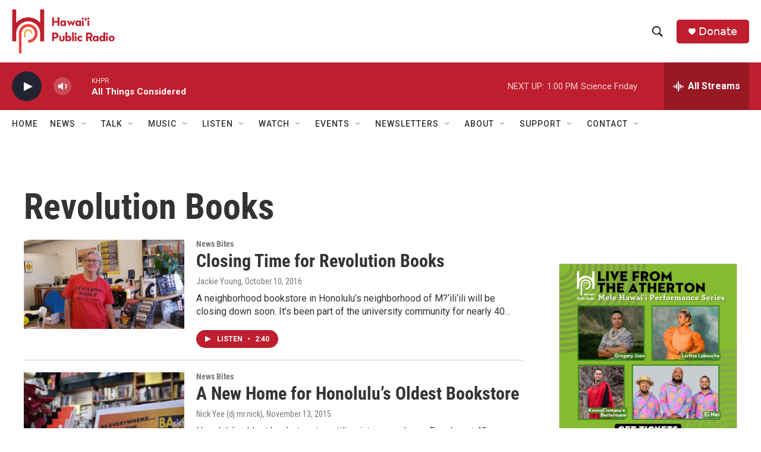

--- FILE ---
content_type: text/html; charset=utf-8
request_url: https://www.google.com/recaptcha/api2/aframe
body_size: 268
content:
<!DOCTYPE HTML><html><head><meta http-equiv="content-type" content="text/html; charset=UTF-8"></head><body><script nonce="P-W3ac90ykPpnGDFi-EY6Q">/** Anti-fraud and anti-abuse applications only. See google.com/recaptcha */ try{var clients={'sodar':'https://pagead2.googlesyndication.com/pagead/sodar?'};window.addEventListener("message",function(a){try{if(a.source===window.parent){var b=JSON.parse(a.data);var c=clients[b['id']];if(c){var d=document.createElement('img');d.src=c+b['params']+'&rc='+(localStorage.getItem("rc::a")?sessionStorage.getItem("rc::b"):"");window.document.body.appendChild(d);sessionStorage.setItem("rc::e",parseInt(sessionStorage.getItem("rc::e")||0)+1);localStorage.setItem("rc::h",'1769206465742');}}}catch(b){}});window.parent.postMessage("_grecaptcha_ready", "*");}catch(b){}</script></body></html>